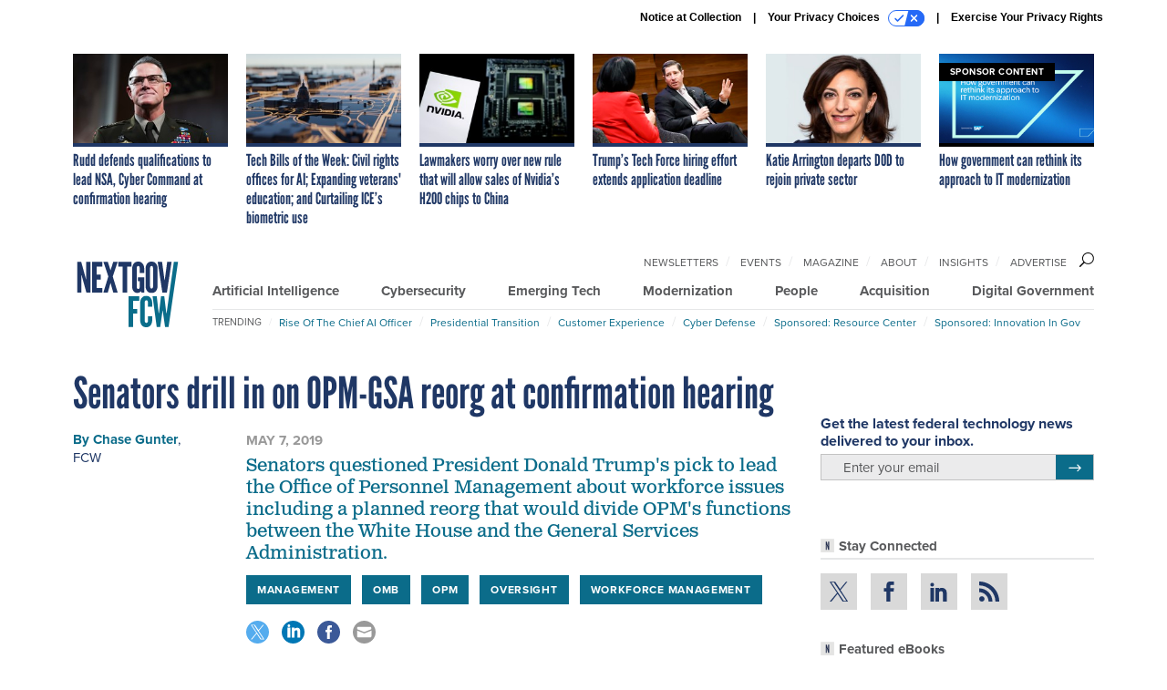

--- FILE ---
content_type: text/html; charset=utf-8
request_url: https://www.google.com/recaptcha/api2/anchor?ar=1&k=6LdOl7YqAAAAABKtsfQAMJd68i9_0s1IP1QM3v7N&co=aHR0cHM6Ly93d3cubmV4dGdvdi5jb206NDQz&hl=en&v=PoyoqOPhxBO7pBk68S4YbpHZ&size=normal&anchor-ms=20000&execute-ms=30000&cb=gxsaxmxpigwd
body_size: 49635
content:
<!DOCTYPE HTML><html dir="ltr" lang="en"><head><meta http-equiv="Content-Type" content="text/html; charset=UTF-8">
<meta http-equiv="X-UA-Compatible" content="IE=edge">
<title>reCAPTCHA</title>
<style type="text/css">
/* cyrillic-ext */
@font-face {
  font-family: 'Roboto';
  font-style: normal;
  font-weight: 400;
  font-stretch: 100%;
  src: url(//fonts.gstatic.com/s/roboto/v48/KFO7CnqEu92Fr1ME7kSn66aGLdTylUAMa3GUBHMdazTgWw.woff2) format('woff2');
  unicode-range: U+0460-052F, U+1C80-1C8A, U+20B4, U+2DE0-2DFF, U+A640-A69F, U+FE2E-FE2F;
}
/* cyrillic */
@font-face {
  font-family: 'Roboto';
  font-style: normal;
  font-weight: 400;
  font-stretch: 100%;
  src: url(//fonts.gstatic.com/s/roboto/v48/KFO7CnqEu92Fr1ME7kSn66aGLdTylUAMa3iUBHMdazTgWw.woff2) format('woff2');
  unicode-range: U+0301, U+0400-045F, U+0490-0491, U+04B0-04B1, U+2116;
}
/* greek-ext */
@font-face {
  font-family: 'Roboto';
  font-style: normal;
  font-weight: 400;
  font-stretch: 100%;
  src: url(//fonts.gstatic.com/s/roboto/v48/KFO7CnqEu92Fr1ME7kSn66aGLdTylUAMa3CUBHMdazTgWw.woff2) format('woff2');
  unicode-range: U+1F00-1FFF;
}
/* greek */
@font-face {
  font-family: 'Roboto';
  font-style: normal;
  font-weight: 400;
  font-stretch: 100%;
  src: url(//fonts.gstatic.com/s/roboto/v48/KFO7CnqEu92Fr1ME7kSn66aGLdTylUAMa3-UBHMdazTgWw.woff2) format('woff2');
  unicode-range: U+0370-0377, U+037A-037F, U+0384-038A, U+038C, U+038E-03A1, U+03A3-03FF;
}
/* math */
@font-face {
  font-family: 'Roboto';
  font-style: normal;
  font-weight: 400;
  font-stretch: 100%;
  src: url(//fonts.gstatic.com/s/roboto/v48/KFO7CnqEu92Fr1ME7kSn66aGLdTylUAMawCUBHMdazTgWw.woff2) format('woff2');
  unicode-range: U+0302-0303, U+0305, U+0307-0308, U+0310, U+0312, U+0315, U+031A, U+0326-0327, U+032C, U+032F-0330, U+0332-0333, U+0338, U+033A, U+0346, U+034D, U+0391-03A1, U+03A3-03A9, U+03B1-03C9, U+03D1, U+03D5-03D6, U+03F0-03F1, U+03F4-03F5, U+2016-2017, U+2034-2038, U+203C, U+2040, U+2043, U+2047, U+2050, U+2057, U+205F, U+2070-2071, U+2074-208E, U+2090-209C, U+20D0-20DC, U+20E1, U+20E5-20EF, U+2100-2112, U+2114-2115, U+2117-2121, U+2123-214F, U+2190, U+2192, U+2194-21AE, U+21B0-21E5, U+21F1-21F2, U+21F4-2211, U+2213-2214, U+2216-22FF, U+2308-230B, U+2310, U+2319, U+231C-2321, U+2336-237A, U+237C, U+2395, U+239B-23B7, U+23D0, U+23DC-23E1, U+2474-2475, U+25AF, U+25B3, U+25B7, U+25BD, U+25C1, U+25CA, U+25CC, U+25FB, U+266D-266F, U+27C0-27FF, U+2900-2AFF, U+2B0E-2B11, U+2B30-2B4C, U+2BFE, U+3030, U+FF5B, U+FF5D, U+1D400-1D7FF, U+1EE00-1EEFF;
}
/* symbols */
@font-face {
  font-family: 'Roboto';
  font-style: normal;
  font-weight: 400;
  font-stretch: 100%;
  src: url(//fonts.gstatic.com/s/roboto/v48/KFO7CnqEu92Fr1ME7kSn66aGLdTylUAMaxKUBHMdazTgWw.woff2) format('woff2');
  unicode-range: U+0001-000C, U+000E-001F, U+007F-009F, U+20DD-20E0, U+20E2-20E4, U+2150-218F, U+2190, U+2192, U+2194-2199, U+21AF, U+21E6-21F0, U+21F3, U+2218-2219, U+2299, U+22C4-22C6, U+2300-243F, U+2440-244A, U+2460-24FF, U+25A0-27BF, U+2800-28FF, U+2921-2922, U+2981, U+29BF, U+29EB, U+2B00-2BFF, U+4DC0-4DFF, U+FFF9-FFFB, U+10140-1018E, U+10190-1019C, U+101A0, U+101D0-101FD, U+102E0-102FB, U+10E60-10E7E, U+1D2C0-1D2D3, U+1D2E0-1D37F, U+1F000-1F0FF, U+1F100-1F1AD, U+1F1E6-1F1FF, U+1F30D-1F30F, U+1F315, U+1F31C, U+1F31E, U+1F320-1F32C, U+1F336, U+1F378, U+1F37D, U+1F382, U+1F393-1F39F, U+1F3A7-1F3A8, U+1F3AC-1F3AF, U+1F3C2, U+1F3C4-1F3C6, U+1F3CA-1F3CE, U+1F3D4-1F3E0, U+1F3ED, U+1F3F1-1F3F3, U+1F3F5-1F3F7, U+1F408, U+1F415, U+1F41F, U+1F426, U+1F43F, U+1F441-1F442, U+1F444, U+1F446-1F449, U+1F44C-1F44E, U+1F453, U+1F46A, U+1F47D, U+1F4A3, U+1F4B0, U+1F4B3, U+1F4B9, U+1F4BB, U+1F4BF, U+1F4C8-1F4CB, U+1F4D6, U+1F4DA, U+1F4DF, U+1F4E3-1F4E6, U+1F4EA-1F4ED, U+1F4F7, U+1F4F9-1F4FB, U+1F4FD-1F4FE, U+1F503, U+1F507-1F50B, U+1F50D, U+1F512-1F513, U+1F53E-1F54A, U+1F54F-1F5FA, U+1F610, U+1F650-1F67F, U+1F687, U+1F68D, U+1F691, U+1F694, U+1F698, U+1F6AD, U+1F6B2, U+1F6B9-1F6BA, U+1F6BC, U+1F6C6-1F6CF, U+1F6D3-1F6D7, U+1F6E0-1F6EA, U+1F6F0-1F6F3, U+1F6F7-1F6FC, U+1F700-1F7FF, U+1F800-1F80B, U+1F810-1F847, U+1F850-1F859, U+1F860-1F887, U+1F890-1F8AD, U+1F8B0-1F8BB, U+1F8C0-1F8C1, U+1F900-1F90B, U+1F93B, U+1F946, U+1F984, U+1F996, U+1F9E9, U+1FA00-1FA6F, U+1FA70-1FA7C, U+1FA80-1FA89, U+1FA8F-1FAC6, U+1FACE-1FADC, U+1FADF-1FAE9, U+1FAF0-1FAF8, U+1FB00-1FBFF;
}
/* vietnamese */
@font-face {
  font-family: 'Roboto';
  font-style: normal;
  font-weight: 400;
  font-stretch: 100%;
  src: url(//fonts.gstatic.com/s/roboto/v48/KFO7CnqEu92Fr1ME7kSn66aGLdTylUAMa3OUBHMdazTgWw.woff2) format('woff2');
  unicode-range: U+0102-0103, U+0110-0111, U+0128-0129, U+0168-0169, U+01A0-01A1, U+01AF-01B0, U+0300-0301, U+0303-0304, U+0308-0309, U+0323, U+0329, U+1EA0-1EF9, U+20AB;
}
/* latin-ext */
@font-face {
  font-family: 'Roboto';
  font-style: normal;
  font-weight: 400;
  font-stretch: 100%;
  src: url(//fonts.gstatic.com/s/roboto/v48/KFO7CnqEu92Fr1ME7kSn66aGLdTylUAMa3KUBHMdazTgWw.woff2) format('woff2');
  unicode-range: U+0100-02BA, U+02BD-02C5, U+02C7-02CC, U+02CE-02D7, U+02DD-02FF, U+0304, U+0308, U+0329, U+1D00-1DBF, U+1E00-1E9F, U+1EF2-1EFF, U+2020, U+20A0-20AB, U+20AD-20C0, U+2113, U+2C60-2C7F, U+A720-A7FF;
}
/* latin */
@font-face {
  font-family: 'Roboto';
  font-style: normal;
  font-weight: 400;
  font-stretch: 100%;
  src: url(//fonts.gstatic.com/s/roboto/v48/KFO7CnqEu92Fr1ME7kSn66aGLdTylUAMa3yUBHMdazQ.woff2) format('woff2');
  unicode-range: U+0000-00FF, U+0131, U+0152-0153, U+02BB-02BC, U+02C6, U+02DA, U+02DC, U+0304, U+0308, U+0329, U+2000-206F, U+20AC, U+2122, U+2191, U+2193, U+2212, U+2215, U+FEFF, U+FFFD;
}
/* cyrillic-ext */
@font-face {
  font-family: 'Roboto';
  font-style: normal;
  font-weight: 500;
  font-stretch: 100%;
  src: url(//fonts.gstatic.com/s/roboto/v48/KFO7CnqEu92Fr1ME7kSn66aGLdTylUAMa3GUBHMdazTgWw.woff2) format('woff2');
  unicode-range: U+0460-052F, U+1C80-1C8A, U+20B4, U+2DE0-2DFF, U+A640-A69F, U+FE2E-FE2F;
}
/* cyrillic */
@font-face {
  font-family: 'Roboto';
  font-style: normal;
  font-weight: 500;
  font-stretch: 100%;
  src: url(//fonts.gstatic.com/s/roboto/v48/KFO7CnqEu92Fr1ME7kSn66aGLdTylUAMa3iUBHMdazTgWw.woff2) format('woff2');
  unicode-range: U+0301, U+0400-045F, U+0490-0491, U+04B0-04B1, U+2116;
}
/* greek-ext */
@font-face {
  font-family: 'Roboto';
  font-style: normal;
  font-weight: 500;
  font-stretch: 100%;
  src: url(//fonts.gstatic.com/s/roboto/v48/KFO7CnqEu92Fr1ME7kSn66aGLdTylUAMa3CUBHMdazTgWw.woff2) format('woff2');
  unicode-range: U+1F00-1FFF;
}
/* greek */
@font-face {
  font-family: 'Roboto';
  font-style: normal;
  font-weight: 500;
  font-stretch: 100%;
  src: url(//fonts.gstatic.com/s/roboto/v48/KFO7CnqEu92Fr1ME7kSn66aGLdTylUAMa3-UBHMdazTgWw.woff2) format('woff2');
  unicode-range: U+0370-0377, U+037A-037F, U+0384-038A, U+038C, U+038E-03A1, U+03A3-03FF;
}
/* math */
@font-face {
  font-family: 'Roboto';
  font-style: normal;
  font-weight: 500;
  font-stretch: 100%;
  src: url(//fonts.gstatic.com/s/roboto/v48/KFO7CnqEu92Fr1ME7kSn66aGLdTylUAMawCUBHMdazTgWw.woff2) format('woff2');
  unicode-range: U+0302-0303, U+0305, U+0307-0308, U+0310, U+0312, U+0315, U+031A, U+0326-0327, U+032C, U+032F-0330, U+0332-0333, U+0338, U+033A, U+0346, U+034D, U+0391-03A1, U+03A3-03A9, U+03B1-03C9, U+03D1, U+03D5-03D6, U+03F0-03F1, U+03F4-03F5, U+2016-2017, U+2034-2038, U+203C, U+2040, U+2043, U+2047, U+2050, U+2057, U+205F, U+2070-2071, U+2074-208E, U+2090-209C, U+20D0-20DC, U+20E1, U+20E5-20EF, U+2100-2112, U+2114-2115, U+2117-2121, U+2123-214F, U+2190, U+2192, U+2194-21AE, U+21B0-21E5, U+21F1-21F2, U+21F4-2211, U+2213-2214, U+2216-22FF, U+2308-230B, U+2310, U+2319, U+231C-2321, U+2336-237A, U+237C, U+2395, U+239B-23B7, U+23D0, U+23DC-23E1, U+2474-2475, U+25AF, U+25B3, U+25B7, U+25BD, U+25C1, U+25CA, U+25CC, U+25FB, U+266D-266F, U+27C0-27FF, U+2900-2AFF, U+2B0E-2B11, U+2B30-2B4C, U+2BFE, U+3030, U+FF5B, U+FF5D, U+1D400-1D7FF, U+1EE00-1EEFF;
}
/* symbols */
@font-face {
  font-family: 'Roboto';
  font-style: normal;
  font-weight: 500;
  font-stretch: 100%;
  src: url(//fonts.gstatic.com/s/roboto/v48/KFO7CnqEu92Fr1ME7kSn66aGLdTylUAMaxKUBHMdazTgWw.woff2) format('woff2');
  unicode-range: U+0001-000C, U+000E-001F, U+007F-009F, U+20DD-20E0, U+20E2-20E4, U+2150-218F, U+2190, U+2192, U+2194-2199, U+21AF, U+21E6-21F0, U+21F3, U+2218-2219, U+2299, U+22C4-22C6, U+2300-243F, U+2440-244A, U+2460-24FF, U+25A0-27BF, U+2800-28FF, U+2921-2922, U+2981, U+29BF, U+29EB, U+2B00-2BFF, U+4DC0-4DFF, U+FFF9-FFFB, U+10140-1018E, U+10190-1019C, U+101A0, U+101D0-101FD, U+102E0-102FB, U+10E60-10E7E, U+1D2C0-1D2D3, U+1D2E0-1D37F, U+1F000-1F0FF, U+1F100-1F1AD, U+1F1E6-1F1FF, U+1F30D-1F30F, U+1F315, U+1F31C, U+1F31E, U+1F320-1F32C, U+1F336, U+1F378, U+1F37D, U+1F382, U+1F393-1F39F, U+1F3A7-1F3A8, U+1F3AC-1F3AF, U+1F3C2, U+1F3C4-1F3C6, U+1F3CA-1F3CE, U+1F3D4-1F3E0, U+1F3ED, U+1F3F1-1F3F3, U+1F3F5-1F3F7, U+1F408, U+1F415, U+1F41F, U+1F426, U+1F43F, U+1F441-1F442, U+1F444, U+1F446-1F449, U+1F44C-1F44E, U+1F453, U+1F46A, U+1F47D, U+1F4A3, U+1F4B0, U+1F4B3, U+1F4B9, U+1F4BB, U+1F4BF, U+1F4C8-1F4CB, U+1F4D6, U+1F4DA, U+1F4DF, U+1F4E3-1F4E6, U+1F4EA-1F4ED, U+1F4F7, U+1F4F9-1F4FB, U+1F4FD-1F4FE, U+1F503, U+1F507-1F50B, U+1F50D, U+1F512-1F513, U+1F53E-1F54A, U+1F54F-1F5FA, U+1F610, U+1F650-1F67F, U+1F687, U+1F68D, U+1F691, U+1F694, U+1F698, U+1F6AD, U+1F6B2, U+1F6B9-1F6BA, U+1F6BC, U+1F6C6-1F6CF, U+1F6D3-1F6D7, U+1F6E0-1F6EA, U+1F6F0-1F6F3, U+1F6F7-1F6FC, U+1F700-1F7FF, U+1F800-1F80B, U+1F810-1F847, U+1F850-1F859, U+1F860-1F887, U+1F890-1F8AD, U+1F8B0-1F8BB, U+1F8C0-1F8C1, U+1F900-1F90B, U+1F93B, U+1F946, U+1F984, U+1F996, U+1F9E9, U+1FA00-1FA6F, U+1FA70-1FA7C, U+1FA80-1FA89, U+1FA8F-1FAC6, U+1FACE-1FADC, U+1FADF-1FAE9, U+1FAF0-1FAF8, U+1FB00-1FBFF;
}
/* vietnamese */
@font-face {
  font-family: 'Roboto';
  font-style: normal;
  font-weight: 500;
  font-stretch: 100%;
  src: url(//fonts.gstatic.com/s/roboto/v48/KFO7CnqEu92Fr1ME7kSn66aGLdTylUAMa3OUBHMdazTgWw.woff2) format('woff2');
  unicode-range: U+0102-0103, U+0110-0111, U+0128-0129, U+0168-0169, U+01A0-01A1, U+01AF-01B0, U+0300-0301, U+0303-0304, U+0308-0309, U+0323, U+0329, U+1EA0-1EF9, U+20AB;
}
/* latin-ext */
@font-face {
  font-family: 'Roboto';
  font-style: normal;
  font-weight: 500;
  font-stretch: 100%;
  src: url(//fonts.gstatic.com/s/roboto/v48/KFO7CnqEu92Fr1ME7kSn66aGLdTylUAMa3KUBHMdazTgWw.woff2) format('woff2');
  unicode-range: U+0100-02BA, U+02BD-02C5, U+02C7-02CC, U+02CE-02D7, U+02DD-02FF, U+0304, U+0308, U+0329, U+1D00-1DBF, U+1E00-1E9F, U+1EF2-1EFF, U+2020, U+20A0-20AB, U+20AD-20C0, U+2113, U+2C60-2C7F, U+A720-A7FF;
}
/* latin */
@font-face {
  font-family: 'Roboto';
  font-style: normal;
  font-weight: 500;
  font-stretch: 100%;
  src: url(//fonts.gstatic.com/s/roboto/v48/KFO7CnqEu92Fr1ME7kSn66aGLdTylUAMa3yUBHMdazQ.woff2) format('woff2');
  unicode-range: U+0000-00FF, U+0131, U+0152-0153, U+02BB-02BC, U+02C6, U+02DA, U+02DC, U+0304, U+0308, U+0329, U+2000-206F, U+20AC, U+2122, U+2191, U+2193, U+2212, U+2215, U+FEFF, U+FFFD;
}
/* cyrillic-ext */
@font-face {
  font-family: 'Roboto';
  font-style: normal;
  font-weight: 900;
  font-stretch: 100%;
  src: url(//fonts.gstatic.com/s/roboto/v48/KFO7CnqEu92Fr1ME7kSn66aGLdTylUAMa3GUBHMdazTgWw.woff2) format('woff2');
  unicode-range: U+0460-052F, U+1C80-1C8A, U+20B4, U+2DE0-2DFF, U+A640-A69F, U+FE2E-FE2F;
}
/* cyrillic */
@font-face {
  font-family: 'Roboto';
  font-style: normal;
  font-weight: 900;
  font-stretch: 100%;
  src: url(//fonts.gstatic.com/s/roboto/v48/KFO7CnqEu92Fr1ME7kSn66aGLdTylUAMa3iUBHMdazTgWw.woff2) format('woff2');
  unicode-range: U+0301, U+0400-045F, U+0490-0491, U+04B0-04B1, U+2116;
}
/* greek-ext */
@font-face {
  font-family: 'Roboto';
  font-style: normal;
  font-weight: 900;
  font-stretch: 100%;
  src: url(//fonts.gstatic.com/s/roboto/v48/KFO7CnqEu92Fr1ME7kSn66aGLdTylUAMa3CUBHMdazTgWw.woff2) format('woff2');
  unicode-range: U+1F00-1FFF;
}
/* greek */
@font-face {
  font-family: 'Roboto';
  font-style: normal;
  font-weight: 900;
  font-stretch: 100%;
  src: url(//fonts.gstatic.com/s/roboto/v48/KFO7CnqEu92Fr1ME7kSn66aGLdTylUAMa3-UBHMdazTgWw.woff2) format('woff2');
  unicode-range: U+0370-0377, U+037A-037F, U+0384-038A, U+038C, U+038E-03A1, U+03A3-03FF;
}
/* math */
@font-face {
  font-family: 'Roboto';
  font-style: normal;
  font-weight: 900;
  font-stretch: 100%;
  src: url(//fonts.gstatic.com/s/roboto/v48/KFO7CnqEu92Fr1ME7kSn66aGLdTylUAMawCUBHMdazTgWw.woff2) format('woff2');
  unicode-range: U+0302-0303, U+0305, U+0307-0308, U+0310, U+0312, U+0315, U+031A, U+0326-0327, U+032C, U+032F-0330, U+0332-0333, U+0338, U+033A, U+0346, U+034D, U+0391-03A1, U+03A3-03A9, U+03B1-03C9, U+03D1, U+03D5-03D6, U+03F0-03F1, U+03F4-03F5, U+2016-2017, U+2034-2038, U+203C, U+2040, U+2043, U+2047, U+2050, U+2057, U+205F, U+2070-2071, U+2074-208E, U+2090-209C, U+20D0-20DC, U+20E1, U+20E5-20EF, U+2100-2112, U+2114-2115, U+2117-2121, U+2123-214F, U+2190, U+2192, U+2194-21AE, U+21B0-21E5, U+21F1-21F2, U+21F4-2211, U+2213-2214, U+2216-22FF, U+2308-230B, U+2310, U+2319, U+231C-2321, U+2336-237A, U+237C, U+2395, U+239B-23B7, U+23D0, U+23DC-23E1, U+2474-2475, U+25AF, U+25B3, U+25B7, U+25BD, U+25C1, U+25CA, U+25CC, U+25FB, U+266D-266F, U+27C0-27FF, U+2900-2AFF, U+2B0E-2B11, U+2B30-2B4C, U+2BFE, U+3030, U+FF5B, U+FF5D, U+1D400-1D7FF, U+1EE00-1EEFF;
}
/* symbols */
@font-face {
  font-family: 'Roboto';
  font-style: normal;
  font-weight: 900;
  font-stretch: 100%;
  src: url(//fonts.gstatic.com/s/roboto/v48/KFO7CnqEu92Fr1ME7kSn66aGLdTylUAMaxKUBHMdazTgWw.woff2) format('woff2');
  unicode-range: U+0001-000C, U+000E-001F, U+007F-009F, U+20DD-20E0, U+20E2-20E4, U+2150-218F, U+2190, U+2192, U+2194-2199, U+21AF, U+21E6-21F0, U+21F3, U+2218-2219, U+2299, U+22C4-22C6, U+2300-243F, U+2440-244A, U+2460-24FF, U+25A0-27BF, U+2800-28FF, U+2921-2922, U+2981, U+29BF, U+29EB, U+2B00-2BFF, U+4DC0-4DFF, U+FFF9-FFFB, U+10140-1018E, U+10190-1019C, U+101A0, U+101D0-101FD, U+102E0-102FB, U+10E60-10E7E, U+1D2C0-1D2D3, U+1D2E0-1D37F, U+1F000-1F0FF, U+1F100-1F1AD, U+1F1E6-1F1FF, U+1F30D-1F30F, U+1F315, U+1F31C, U+1F31E, U+1F320-1F32C, U+1F336, U+1F378, U+1F37D, U+1F382, U+1F393-1F39F, U+1F3A7-1F3A8, U+1F3AC-1F3AF, U+1F3C2, U+1F3C4-1F3C6, U+1F3CA-1F3CE, U+1F3D4-1F3E0, U+1F3ED, U+1F3F1-1F3F3, U+1F3F5-1F3F7, U+1F408, U+1F415, U+1F41F, U+1F426, U+1F43F, U+1F441-1F442, U+1F444, U+1F446-1F449, U+1F44C-1F44E, U+1F453, U+1F46A, U+1F47D, U+1F4A3, U+1F4B0, U+1F4B3, U+1F4B9, U+1F4BB, U+1F4BF, U+1F4C8-1F4CB, U+1F4D6, U+1F4DA, U+1F4DF, U+1F4E3-1F4E6, U+1F4EA-1F4ED, U+1F4F7, U+1F4F9-1F4FB, U+1F4FD-1F4FE, U+1F503, U+1F507-1F50B, U+1F50D, U+1F512-1F513, U+1F53E-1F54A, U+1F54F-1F5FA, U+1F610, U+1F650-1F67F, U+1F687, U+1F68D, U+1F691, U+1F694, U+1F698, U+1F6AD, U+1F6B2, U+1F6B9-1F6BA, U+1F6BC, U+1F6C6-1F6CF, U+1F6D3-1F6D7, U+1F6E0-1F6EA, U+1F6F0-1F6F3, U+1F6F7-1F6FC, U+1F700-1F7FF, U+1F800-1F80B, U+1F810-1F847, U+1F850-1F859, U+1F860-1F887, U+1F890-1F8AD, U+1F8B0-1F8BB, U+1F8C0-1F8C1, U+1F900-1F90B, U+1F93B, U+1F946, U+1F984, U+1F996, U+1F9E9, U+1FA00-1FA6F, U+1FA70-1FA7C, U+1FA80-1FA89, U+1FA8F-1FAC6, U+1FACE-1FADC, U+1FADF-1FAE9, U+1FAF0-1FAF8, U+1FB00-1FBFF;
}
/* vietnamese */
@font-face {
  font-family: 'Roboto';
  font-style: normal;
  font-weight: 900;
  font-stretch: 100%;
  src: url(//fonts.gstatic.com/s/roboto/v48/KFO7CnqEu92Fr1ME7kSn66aGLdTylUAMa3OUBHMdazTgWw.woff2) format('woff2');
  unicode-range: U+0102-0103, U+0110-0111, U+0128-0129, U+0168-0169, U+01A0-01A1, U+01AF-01B0, U+0300-0301, U+0303-0304, U+0308-0309, U+0323, U+0329, U+1EA0-1EF9, U+20AB;
}
/* latin-ext */
@font-face {
  font-family: 'Roboto';
  font-style: normal;
  font-weight: 900;
  font-stretch: 100%;
  src: url(//fonts.gstatic.com/s/roboto/v48/KFO7CnqEu92Fr1ME7kSn66aGLdTylUAMa3KUBHMdazTgWw.woff2) format('woff2');
  unicode-range: U+0100-02BA, U+02BD-02C5, U+02C7-02CC, U+02CE-02D7, U+02DD-02FF, U+0304, U+0308, U+0329, U+1D00-1DBF, U+1E00-1E9F, U+1EF2-1EFF, U+2020, U+20A0-20AB, U+20AD-20C0, U+2113, U+2C60-2C7F, U+A720-A7FF;
}
/* latin */
@font-face {
  font-family: 'Roboto';
  font-style: normal;
  font-weight: 900;
  font-stretch: 100%;
  src: url(//fonts.gstatic.com/s/roboto/v48/KFO7CnqEu92Fr1ME7kSn66aGLdTylUAMa3yUBHMdazQ.woff2) format('woff2');
  unicode-range: U+0000-00FF, U+0131, U+0152-0153, U+02BB-02BC, U+02C6, U+02DA, U+02DC, U+0304, U+0308, U+0329, U+2000-206F, U+20AC, U+2122, U+2191, U+2193, U+2212, U+2215, U+FEFF, U+FFFD;
}

</style>
<link rel="stylesheet" type="text/css" href="https://www.gstatic.com/recaptcha/releases/PoyoqOPhxBO7pBk68S4YbpHZ/styles__ltr.css">
<script nonce="L0Z92ICRrPwQnw-B-2CUgw" type="text/javascript">window['__recaptcha_api'] = 'https://www.google.com/recaptcha/api2/';</script>
<script type="text/javascript" src="https://www.gstatic.com/recaptcha/releases/PoyoqOPhxBO7pBk68S4YbpHZ/recaptcha__en.js" nonce="L0Z92ICRrPwQnw-B-2CUgw">
      
    </script></head>
<body><div id="rc-anchor-alert" class="rc-anchor-alert"></div>
<input type="hidden" id="recaptcha-token" value="[base64]">
<script type="text/javascript" nonce="L0Z92ICRrPwQnw-B-2CUgw">
      recaptcha.anchor.Main.init("[\x22ainput\x22,[\x22bgdata\x22,\x22\x22,\[base64]/[base64]/[base64]/ZyhXLGgpOnEoW04sMjEsbF0sVywwKSxoKSxmYWxzZSxmYWxzZSl9Y2F0Y2goayl7RygzNTgsVyk/[base64]/[base64]/[base64]/[base64]/[base64]/[base64]/[base64]/bmV3IEJbT10oRFswXSk6dz09Mj9uZXcgQltPXShEWzBdLERbMV0pOnc9PTM/bmV3IEJbT10oRFswXSxEWzFdLERbMl0pOnc9PTQ/[base64]/[base64]/[base64]/[base64]/[base64]\\u003d\x22,\[base64]\\u003d\\u003d\x22,\[base64]/w5nCsjo0OcKob8KNw6nCjH49SmjChw51esKoGsKww71dACTClMOuJiNxUQ5dXDJhOMO1MVjDtS/DunIvwobDmHlyw5tSwq/CmnvDniJtFWjDkcOgWG7Dhl0dw43DvyzCmcOTcMKXLQpZw6DDgkLCjU9AwrfCqcOvNsODAMONwpbDr8OKeFFNEnjCt8OnEg/Dq8KRG8KuS8KaciPCuFBLwpzDgC/Co0rDojQjwp3Dk8KUwpzDhl5YccO2w6wvJRIfwotyw4g0D8Okw603woM7BG9xwrd9esKQw7zDnMODw6YnEsOKw7vDgcOkwqotKgHCs8KrQcKxcj/[base64]/ZQ/CuEd0OFHCg8KUemlyw6LCpMKTaFFgdMK/UGHDr8KIXGvDjsKNw6x1J3dHHsOpLcKNHDFpL1bDom7CgioYw6/DkMKBwqZGSw7Co0ZCGsKkw67CrzzCqmjCmsKJUsK8wqoRLcKDJ3xpw4h/DsO9KQNqwpDDr3Q+XGZGw7/DnFw+wow2w7MAdHkMTsKvw7Rjw51iXMKXw4YRCsK5HMKzDy7DsMOSaydSw6nCusOjYA8mMyzDucOhw557BQsrw4oewo7DqsK/e8OFw58rw4XDsHPDl8KnwpHDncOhVMOidMOjw4zDvcKZVsK1YMK4wrTDjALDtnnCo2tVDSfDlMOlwqnDnjnCsMOJwoJkw6vCiUI9w7DDpAcGRMKlc3DDp1rDnx/DlCbCm8Kcw7c+TcKLXcO4HcKmB8ObwovCqMKVw4xKw7R7w55oWmPDmGLDl8KjfcOSw70Kw6TDqXXDncOYDE8dJMOEF8KIO2LCnsOBKzQ+NMOlwpBqElXDjG9ZwpkUSMKgJHoUw6vDj1/Dh8OBwoNmG8OXwrXCnEgMw51cbcOFAhLCpVvDhFE3QRjCusOjw73DjDAKYDg7F8KywpcUwp1Dw7vDhUUQPSrCpCfDmsKoWCLDjsOlwpA7w5UiwqMYwqtEcsK/bEBzfMO4wprCvUkDw5DDssOnwqRYRcKhEMO/w6w3wo/CpSfCvcOxw7jCr8OQwq1Lw6nDs8OgYTxow73CqsKxw7MCd8O8Rxstw4Z2TjTDpcOCw6J2cMOBLQR/[base64]/[base64]/DmBDDjADDmsO8wr0ubXvCqcK3YRhtw7MJwq0xw6zDh8KgVwZ7w6LCrsKuw5UTdGHCmMOZwoDCmwJLw7DDi8KsHTt1P8ODO8Osw4vDshbDjcKWwrHDsMOaXMOQRMK7KMOow5bCp2zCoDQHw4nCihgXOztWw6M/YVZ6w7bDk2TCrcKCO8ORbMO3TsODwrLDj8KBZMO0wr/ChcOSZsOpw7PDn8KZOmTDjyvDq0DDhw0leA9Hw5XDsXLDp8Orw4LCl8K2wqZtG8OQwpBmS2sCwrddwodbwqLDrwc1wojCsko/H8Ofw43Ct8KZUEzDlsOnLsOBXcKVNhYDXW3CosKtbsKBwoN9w5PCrwRKwoobw4vCu8KwentERBUbw7nDmQPCvW/[base64]/[base64]/CsihddcO9w57DoGXDlcK+Cx/[base64]/e042RsONw6/DoMK2wpprw5Zvw5U7wrB0wqUXwptWBMOnMFgxwrLCmcOBwoTCpsKQYxFuwqLClMONw6BqXiDDiMOtwr4meMKTUh8WCsKNPzpOw6B6C8OYJwBxRcKjwrVbH8K2aFfCn30dw4VXwpnDi8OZw7TChW/ClcK/[base64]/DjMOZw75AwrbDqMOcSmzDpnBvwpfCngUbDG1cNMKfZsOGW2FTwr7CtVRwwqnDnXFne8OOfVPCk8OvwoA4w5pwwp8LwrDCkMKlwq/CuEbCkmY+w7dISsKYfi7CrMK+bMO8CSjDjiUyw6jCnUjDm8O9w6jChmJDBCbDpcKyw6hBWcKlwqIYwo/DkjzDvBpQw589w4R/wp3DsnIhw41VZMKdXh5FUhbDq8OrfVzCicOxwrhOwoB9w6nCssOPw7YtLsOsw6EeWzjDn8K1w7MDwqgLSsOkwp11BsK4wr/[base64]/DvMO3KVlAQ8KHccOsYcOow4U8wrbDocO6EMKmLMO0wohUdgJGw6M+wqdSczEhPVXDtcKCU0PCicKaw4zCm0vCpMKDw5PCqRwXd0Ehw5vDssKyC3cDwqJDECl/NRDDplEpwonCk8KpFUoFGGVUwrvCsivClRzCisKYw4jDmg5sw7VYw5k9AcOdw5DDkFNpwqMkJGBnwowoLMKyBgrDpxkKwq8fw6fDjVNkMUx7wpoaFcOpHmVtC8KYW8K/HlROwqfDncKcwpcyBEbCkiXClRPDtQVMJkrCqyjCr8OjfsOqwpBgeRgOwpExfDbDkzpXLwk2CidwPT0cwpRzw6hPwokPH8KWV8OoV2rCtFNxMjLDr8OGwqDDu8OqwplrW8OfHWXCkXfDnUBVwrdzeMOtFANtw6lCwr/DrcO/wph4XGMRw7k+YH7Ds8KyBG0fTgp7FUY+Tywrw6IowqLCrFU4w5YAwpw/woNRwqVMw6EDw7wsw6fDq1fCgCNWwqnCmH1xUC4afycYwp9MGXEhbU7Ck8ORw6zDr2fDkWLDlSnCknkyAkZxdcOTwobDriEcUsOTw7NCwoHDo8OYw652wr5fKMKMRMK2Fh/[base64]/CrnggRjk8wrPCtFTDl8KNOmjCiMKFwpMTwrfChS/DjUc/w6ZNJsKNwrhlwrEYNWXCgMKfwq50w7zCqw/CvFhKCUHDkMOuAwQMwqd9wqcqbyPCnjLDpcKMw4AKw5zDqXkWw4gGwoJ7OFnCncKqwrIGw4M0wo5awpVpw6Fgwq9FVFwgwpHCmV7DrsOHwojCvVIGEcO1w4zCgcK5bE04E2/[base64]/Dg8Ktw6IWwrPCqHvDmUzDvE3DlGV0ARDCh8O3wq0RM8OeDwBMwq4fw70Dw7vDrA8mQcOzw5vDgsOtwqbDmMKQZcKQH8OgXMOfZ8KuRcKfw7nClsKyf8KEf3xzwpbCqMK8AMKbRsO1Zh7DlgzCmcOAwrzDiMOhFhVKw6DDksKFwro9w7/CnsOmw47Do8OEJRfDoBHCsEvDmwfCrcKwEWXDiXknT8Ofw6I9asOYAMOfw68Sw6rDqX7DlTwpw4/[base64]/CpcOLwqTCiMKVbhrCjcO3TykkHHt6w7DCiMKqRsKeEjTCrMOMJAtbfBcewrdMVMOTwoXCl8KCw5h8ZcOdZjAgwpTCg3gHdMK0wpzCnnwOdB1cw5/DrcOYCsOLw7rCugt7K8KLSk7Dq3vCgUEsw4UBPcORVsOWw4nCvwXDgHtdNMOIwqojTMKnw6jDtsKwwqZmJ00Bwo7CpMOIeRAodT7CkjYDRsOuSsKpL3NMw5zDliPDpsKKWMKxasK6GsOXRsK8c8Oxwpt5wq16BjTCkBo/EGrDkG/DghMUwpMSNihxdSYBOS/CusKdZsO3KMKFw5DDkT7CvzrDkMObwonCg1BMw4jCjcOPw4wEKMKiSMO6wrnCkBzCoCjDuG4XaMKNSUzCozJMAMK+w5U+w6xUScKqez4Qw6rCnydJXh5Zw7PCkcKaKRvCi8ONwprDu8OMw5QHOwhzwqHCn8K8w4VHIsKNw7/[base64]/DucK1w5IYw77CpMKZWsKmL8OjAsOJCTY8w68gw7h3JMOmwos5RBrDg8K7YsKbZA/DmMOlwq/DkTzCncOmw75Dwq4fw4EYw77CknYwCsKMLE9GOMOjwqBkNEVZwoHCokzCgmAWwqHDgRLDnA/[base64]/[base64]/DjsK7aUzDj8OYwpTCpDTCr1fCiMKrLcKnw6FEwrHCpVRYJyAiw63Cri/DrMKow7rCgEwzwrUHw51cd8OgwqLDhMOfBcKbwpBmw6tQw7UjYVNaMgPDjVDDsm7Di8OZH8OrJXUIwrZLOMOjfStXw73DrcK2bUDCiMKhEUJvaMKUCMOTLFTCsWgSw7kybzbDmVkWD1nDvcOrScO5wp/DuVUEwoYgw7Uswq/DlxAEwoTCrMOVw5VXwrvDhsOFw58WWMOCwqHDpBUXZcKaHMONAB8/w6dBSRHDm8KiWsKgw4MPL8KnXXnDk2zClsK2wpPCscKawqBTAMKVScKDwqzDkcKZw5dew5LCuw3Cp8Oyw7wkdjRTJzEIwonCssOZa8OGBcKOGjfDhwzDtMKXw4Alwo4ZJ8OefjlAw6XCgsKMUlYcKivCm8K6S2DCgnYSa8OyNMOeTFo8w5nDqsO/wr/[base64]/CgcOnwpLCg8Ohwp3DnsKHw73CgsOzwot4MDLCr8K6aFkuA8K/w74mw5nChMOMwrjDnWDDssKOworCi8KfwqsIVcKDCnvCjMO1RsKcHsOTwqnDsUlTwoNWw4AhaMOCVAnDh8KLwr/[base64]/CrWTDsm4aUcKWb8Kwwp0owr/Cm8OEw5/[base64]/[base64]/DpMK3w7jDl8OlLgh+JXHDkcO7w7gxXcOJZcOVw5hKf8Kjw7NEwrrCrcOiwpXDo8OGwojCj1fDlyTDrXjDqMO6F8K9a8OuUsOdwo3Dm8OFCEjCrE9Hw6E8wro3w5/CscK6w75cwpDCoUk1WCs7wqwNw6TDni7ClGNRwpDCkAR8K3PDjFNUwrPCux7Ch8OzZ085B8OQw4rCrsK6wqMKMcKHw5jCmjvCpHnCul4lw7NNQnQfw6puwoM+w5wcNMKxWj/DjsOUYw7Di3XCkwXDuMKxQSgswqTDgMOOShnDpsKBRsKYwqcYbsO6w4scbkRXXyI5wpTChsODfcKCw5LDu8OgUcKYw6lsD8OeFgjCiXrDvi/[base64]/DsgXCnwPDqsOfEx8ow7vDtcOQbSwbw5xJwqAnCMKbwp1LPMK/wo7DrjPDmBE9BcKhwrvCriMVw7rCoyU6w4pqw6t2w4onN0DDtxHCnADDvcOyecORP8KDw53CicKNwrs0woXDhcK7C8OLw6R6w55ebWgXZjBhwp7Cn8KsEwbDmcKgfMKsL8KsIHbCn8OJwpzDrHADdT/DrcKTXMOSwpQbQTDCtldHwpjDpRzCq3nDvsO2QsOIUHrDozjCtTHClMOGwozCgcOjwofCrg0uwozCqsK5KsOZwotxXsKjNsKfw6EDDMKxw7h8dcKsw57CkjsofADDq8OGWDFPw4cLw5LDlsKzDMOKwqNdw4vDjMOYTX9aVcK/LcK7w5rCkUfDu8OXwrXCg8KsPMOEwrLCh8K8UCHDuMKxAMOMwo5dGhMFRcOsw5xgesOJwo3CviXCl8KQWwLDonPDusKwEMK8w6fDqcKdw4obw6tfw6wpwoE2wprDnFxLw7/[base64]/CpSgJw5sQwojCg2jDoAl+NyhyF8O/w6DDtcO2BsKTRsOxScKURnhFeTB0BcKVwotTQCrDicKdwqfCn1Enw4HClHtwMMKaeyTDt8Kkw6/DscK/dVonAcK9TnvCrC4yw4HCncOQBsO6w4nDoyfCohPDvU/DtALCk8OSw53DpsKsw6wpwqDCjWHDt8KnZCZfw6YOwqPDl8OGwobCp8OzwqVnwrXDsMKMbWLCmGDCs3FLDcO/csOlGURWKA7DiX0Vw7kLwoDDnGQpwrMaw7tqGhPDmsKyw4HDisKTEcOuP8KPaFzDoEvCum3Ci8KnEVDDh8K1Kjc5wrvCvFfClMKuwq3DmTLCkRF9wqJDU8OlYEtiwqUsJD/[base64]/DnW/CqMKiwp3DpsKPUmFXIMKrwq/CmMOJYlvDnlHCmcKZSnrCssKkX8OkwrjDt0zDksOsw6XDow1kw6FQw5DCpsOdwp7CjkNuZxXDtlrDlMKoPsKoDwpGZAk1asK5w5dVwrzCr0IMw4dTwpFDNBRww7kvABrCnWzDgy9iwq1ww4jCp8KhS8K+DgY/wqvCvcOVQFh6wqAHw6lKfBzDk8Odw4MIa8Opwp/DqBxUMsOIwozDihZjwq4zUMOhAHbCjHTCpMOMw5lbw6rCrMK9w7jCicK9aFLDlMK7wp4sG8Ohw6XDonoYwr0XBB47w49ow7TDhcO9UyEnw6p1w7bDgsKcAMKAw410w7sjAcOLwrchwoLDlTN3DiNGwqQTw6LDvsK/wo3Cs2Z3wrBEw4PDhlPDrMOhwrgZQMOtKz/ChEEQcG3DgsO0PMKJw6VnRE7CrSoSSsOvw7DCocKZw5/Cq8KBwr/[base64]/CgcKHwpdkHnrDgzPDu8OGw5fDvCDDncONJTjDr8K3OMKDVMKSwp/CphbCt8KUw7/CvyDDp8O/w4PDvMOZw7cQw6xyZsKuTCfChMOGwobDi3HDo8OBw7nDjHosIsOpwq/DoFbCrSPCjMKuPRTDggbCi8KKYk3CmHIIc8Kgw5DDiyY5Vw3CjcKQwqceehMiwrfDmhjDlGJ+AkBYw7bCqRxgeWFaFCvCs0cCw6rDmA/CrAzCgsOjwo7ChEthwqdwXMOvw5fDhMK1wojChmgKw64Bw4LDhMKdB3EGwo/[base64]/DosOmwq4gKcKHw6VawqzCkEzCk8O2wpU9XMODWzzDiMKVSQNowrxFXGbClsK2w6/DjsOwwq8BMMKEGCADw4skwphTw7DDp0wEPcO+w73DpsOPwrnCgsORwqnDiQ9WwoTCpsOYw7pJC8K8wrtsw5/[base64]/a091w78Qwo9TPcKVZQLCgcONwonCt1w4LsOuwow+woI/Q8KSZcO6wphoHEY+BsKwwrTCsDXDkgAGw5Bkw6rCjMOBwqpKZxTCpnN1wpEcw7PCr8O7aEoLw67CkmkcWzIOwonCncOeNsKcwpXDq8KxwqjCrMKowrw2w4Zedw8kacOSwpnColcZw4HCt8K7e8Kvw6zDvcKiwrTDmsO4woHDocKKwp/[base64]/CkirDscOFw4rDkMKqCV4Vwq56w7MOR8OhV8Kew6/CvMO/wpXCnsOYw4EeSB/DqFdAd14bwrknP8Ofw7UIwqZcwqjCo8KiRsOKWwLCmFnCmXLCrsKoOlkIw4nDt8KXd1/Co3xaw67Dq8Kiw5jDngoYwporXXXCocK6w4RWw6Uuw5kiwoLCg2jDgsKOSHvDhjItRwPDo8Kow5/CvsK0UFRXw5zDpMOewr1Aw6tAwpNBMWTDjQ/CicOTwqDCjMKNwqsmwq3Ct23CnCJ9w7rClMK7X25yw74hwrXCik40K8KcU8O9CsKQYMOKw6bDv0TCsMKww6TDs1RPasKxIMKiPlPDni9JScKoV8Kzwr3Dhl4seCPCkMK4wqnDmMOzwqUAJlvCmy3CmgIyEWo4wo14QsKuw7PDscKIw5/ChMOcw6jDqcKgC8KWwrFJaMOzf0o6SW/[base64]/[base64]/wosXKMKmYMOFwrHDo8O/wqVmw5kxC8KvwoXCqsOFBcK9w5MvDMKaw45KGiDDjW/[base64]/BMOtwqTCnH3DrMKbfTpracKSwp96wovDqxNWY8Ktw6ckKTnDmS8WPR0fTDPDmcKlw5vCiWbCpMKQw4IDwps/wp00IcO/[base64]/woNCwqtlKRXCi1vCqTxDw7/Cn8Kjw6fCoGQHwp5qP1vDiwrDq8K3f8O3w4HDsTHCucOawqUswrskwotuClvCs1QyG8O0wpoaUW/Dk8KQwrBWw4AJE8KrSsKDPDROwqZtw6BOw6UCw4Zxw5UjwojCrMKWD8OKUsOHwqpBVMKjVcKZwqd5wqvCscO7w7TDjH7DkMKNbVUfXcKSwrfDpcObEcO4wq7CnzkIw4ASw7FmwrjDtVHDr8OjR8OVRMKUXcOCOcOFOcK8w5fCgnLDtsK1w6fCuG/CmhPCpS3CvjPDvMODwol5ScO7CsKDe8Odw6BRw4l4wrEHw65ow4EjwqQ2CXxZU8KJwq0Xw7zDsw4vQzU8w6zCumwTw7R/w7QKwqDCs8OowqjCiSJLw64OdcKpYMKlf8KGRMO/UG3DnhxnLA5JwpTCicOpesKHCQfDksKhfsO2w7VGwp7Co2/DnMOewp/CukzDvsKVwr3DsnvDl2bCrcONw5LDgMOZEsOnC8OBw5Z+O8Kewq05w6/[base64]/ChmzDpsOIw4cXw5d/CVvCpsO1f8O7VzgxCsKIw4fClGfDpnnCmcK5XcKxw49gw4rCrwY3wqMCwqzCo8OWbzwiwodNXsK9OcOqNQdJw6zDqsOROyJswoXCqk4pw7lzFsKiw5wZwolWw6g/PMK5w4E5w4k3XwhMRMOdwqohwrTCj1E2dE7DrT9DwrvDg8Omw6Y6wqHDsFNld8ORRsK/e18mwroDw7jDp8OMO8OKwqQRw6IGWcO5w7MdTTJEesKAa8K2w4DDs8KtBsOTQiXDtExmPgELRixVwpLCrMOnVcKvZsOHw7bDqGvCm1/CvV1twrk+wrXDlW1cFytOaMOgfB1ow7jCpn3Cl8Oww7xqwrjDmMKRw4fCqMOKw6wdwofCqGNjw4TChMK8wrPClcOcw5zDnyghwoF2w67DqsOFworDl0bDjcOzw49fDgAMRUPDjl9lRD/[base64]/[base64]/CkMKNw6TCihdKLsOOwqjDmFbClsKiwowJwpNVOmXDu8Kgwo3DpCPDhMKlbsKGFAFuw7XCmj9EPyI4wo8Hw7XCq8Owwq/Dm8OIwovDv1LDhsKjw5Qgw6M3wphqAMO2wrLDvlrCllbDjjBgBcKxEcKqISZ7w7I/[base64]/[base64]/[base64]/O8K1C8Odw5HDu8Kew63Cp8OlFcKwfhF5w4DCh8KKw7pMw4vDpmHCssOGw4bCjEvCjEnCtlIFwqLClGlQwoTCnw7DpTV+wpfDkTTDmsKSfQLCi8O1wrMubMKnPj09WMKywrM/wojCnsOuwprCsStcQcOmw6jCmMKywoQiw6cNUsKXLhbDm3fCj8K5wq/[base64]/w5fDrCTCrMOcDkTCqC8zwrfDkAckM17CuGYeSMOlNQXCli92w6fDsMKKw4NBSmjCjFE3N8K8GcOfwrnDnyzCiHbDlMO6dMKLw5HClcOJw5BTPDnDkMKKRcKXw6pyN8OPw6phwqzCjcKxZ8KiwoQvwqwjYcOZKUbCk8O/[base64]/CnsK+wo81wpvDtsOyw5JbURE/w4Q6w5bCqsO5WsOAwrY1QcOrw6IPBcOFw51WEgPCmwHCjyLCh8KOe8Oww7DDtippw5o0w64xwpBiw6x8w59AwpkYwqnDuxLCtGXCqhrCtgdBwrt4GsKSwqZhdRptMnMnw7dhw7Uvwr/DjhdwN8KbL8Opc8Obwr/DuXZJPsOKwonCgMOmw6LCk8K7w77Dk198w4AnHDHDjsKlw6NHD8K7WGdtwrYLQMOUwrbDlU85wqTCqWfDscOWw5k6FC/DoMKfwqU2agTDlMOsIsO5TsOzw7syw68hDyDDg8O5DsOLJMO2HkvDgXRnw7bCm8ObC0DChWjCojRDw6nCtDUZKMOGB8OUwqTCvmIzwo/Dp2fDtDfDvHLCqlLCmWnDkMOPw40FX8OLTFLDng3CksOud8OSVH3DnUXCll3DrmrCqsK5JmdFwrFAw5fDjcKew67DjzzCtsKmw7LCncO1JDHCo3PDsMO1DcK5f8OpYcKnYcKRw4rDmsOcw55vOG/CiQnCmcKZUsORwq7Ck8OSO35+V8Omw5wbLlwvw59uXzrDm8OAe8K2wq8sWcKZwr4Dw7fDmsK7w5vDqcOuw6PChsOOTR/CvTEnw7XDlUTCtWvCoMK7OMORw4JWAcKsw6lfasOHw5RfV1Iow5xnwoPCjsKSw6vDmsO/ZjVyScOVwrnDoH/[base64]/[base64]/[base64]/ClQ3CsGfCiMK8TsKvB2/[base64]/CuxLDnhbCrsKiEmzCqj/Cn8KLCDRKICYpRsKsw5QvwpNKCiPDhUhewpbCkChVw7PCmhHDrsKQShofw5kPTGtlw6dicMOWaMKVw6N5KcOZGjnCuV57GiTDpMKRJcKzVFExTj/DsMOJFl3CsHjCrCHDuHo6w6LDosOvcsKow6HDncKrw4fDqFYsw7/Cli7DmADDmABxw7gGw7bDhMO/[base64]/Cr8KBbX8OwrMxw4pFwpgvw690EsKKccO9Q8OXwpd9w58xwqTCp2kvw5cow6zCiCfDnzAnZ0g8w4FEGMKzwpLCgsOqwrjDqsKyw4cDwqJVwpFow4d9wpHDkXjCrcOJMMKWZipnT8O2w5U8WcO+BDx0WsOCVx/Cgz4awoFrE8K6AHvDoi/CksKMRsOEw5fDt33DvzzDnx9gasOww5PCo3twbmbCtMKEG8K0w6cRw4t+w4bCn8KAFnEXEn8uN8KSUMOXJcOqQsO/WChtIjF2wo1ePcKsW8KlVcOwwovDvcOiw5IqwoXCmks0wp0FwobCm8KUS8OUIVFsw5vCo15eU3duWA0gw6FIRcOTw6/DpCnDuG7CtFsuEsOFIMKWw6zDk8KrQA/Dj8KWb0LDgsOQOsOsKSY/FcO7wqLDjMOuwpfCjn/DncOXPsONw47DtcKrfcKgIsKvw7d+LWwEw6TCnkTCqcOnW0zDq3jCnkwTwpXDhx1MDMKFwrfDqUXCuQghw6c6wq/Cr23CgQXDrXrDmsKJLsORw49TVsOQNlfDpsO+w5jDtmouHcOPwonDi3zDjVYEHsOETkrDs8OKeibCjG/DtcKQN8K5wppdGn7ClzbCqmlgw6DDunPDrsOMwpQMORR5ZBJmKV0WGMO9woh6JDfClMOSw43DlsKQw7XDrFzCv8KJwrDDscKDw6ombSrDoDItwpbDl8O0BcK/w5jCtzPDm0Ufw7hSwqhuW8OLwrHCscOGTh0+LBvDuRZBw6rDjMKAw4kncGHDlxMRw7ZWGMOEworCvDIWw7VdBsO/wrwdw4caSykSwrgfckQjBQrCocOnw7wOw5PCjUJjW8K/a8KKw6R4HELDnh0Kw5p2AsOTwqsKAlnDj8KCwpcgbFgNwpnCpFMfA3Qtwq5Ec8O6U8KWMiF5HcOQejrDuHbCiQEGJApzccOEw5PCq2lUwrsEX2RzwpNEYUDCuQTCmcOJYmJZaMKTIsOAwoU3wp7CusKuY05Mw6rCuXh+wqsSIMOgVhwIaBc8TMKgw5/DncOqwoXCi8OUw6xbwoMDdxjDvsK/W2DCuQtrwr9IYsKFwrXCscKFw73Dj8Oxw4UjwpQPwqvDo8KbNMKRw4bDtlF9TW/Cm8Kdw69zw5YYwrEjwrHCuxUUHSpTXx9vbsOCHsOjRsKnwpjCucOQQsO0w61owohSw6IwGSXCuisQSifCqjnCm8K2w5LCnVhYWsO5w4fClcK/[base64]/[base64]/Drnwlw70Hw4zDjMKvb0Y7H8KGAsKcdMOTwr9rw6prBy/DgjMOfcKywp0Twp/Drm/CiTXDqxfDp8OJw5TDjcO6Oxs7X8KUw7PDiMOLw67CvcOmDG7CkxPDvcOXY8Klw71GwrHCkcOnwrtDw4hxXTVNw5XCvsOJAcOqw4hGwoDDuXnCiQjCnsOnw4fDm8OyQ8KEwpRlwr7ClsOuwq5rw4LDvXPDhE7CslotwqzCpkTDrSAodMKKW8K/[base64]/CpsOjwo3CqTw8W8OkWMORTQVeUSvDvU3CusK9wq3CpwBFw43CkMK0R8KHH8Owd8Klwq/Cn2rDnsOPw4FMw5s0wpHCki7DuyU1FMOgw5rCksKIwo8TXcOKwqDCkcOEFhbDiTnDhDrDg38sa1XDp8OBwooRCH3Dg0lbKVoowqtbw6/CpTBScMO/w4AgfcO4TCUyw6EAbcKVw4UmwpVRMkJDVcOUwpcYYVzDmsOsF8OQw4kABsOFwqsjakzDowHCjAXDmlTDhS1uw5M2Z8O9woUhw6QFd0DCncO/VsKIwrLCjmrCj1pew4DCt2bDun3DucOZw47ClmkLeXbCqsOWwoddw4hnCMKMbFPDuMKTw7fDphk2KE/Dt8Oew6tbNlTChcO0wod+wqvDlMOUYid9b8Onwo5UwpjDq8OSHsKmw4PCp8K/w5ROcn9IwqzDjA3CmMKDw7HCucKLPMKNwqDCjjUpw4XDqUBDwqrCvVdywrYtwoPChXcmwrVkw4XCjsO1UwfDhXjCmBfDuQs5w7zDtEvCvSnDgXzDpMKrw5fDswUMdcO/w4zDpjd7w7XDoznCnX7DkMKcScOYPWHCtcKQw5jDlEjCqD89wpEawprDqcK2VcKxXMOPKMOZwowEw5lTwq8BwrM+w4jDm0/Dr8KLwqrDs8Ktw7XDjsKtw4hqHHbDhCIpwq0LGcO/w694DMOoOmJJwroRwoRJwqbDgV7DpwrDnUXCoGsbRQ9yMsKRJxDCgMOAwol/KsO1M8O9w4XDlkbCvMOAS8OTw5gXw5weOAxEw6VUwqovEcOPeMKsdEF/wozDnsOZwojCssOnNcOtw53DvsOmW8KrLE/Dpw/DnjnCpmbDlsOewqjDrsO7w43CiT9cBnMbUMKQwrHCrDViwptVSAjDugjDvsOMwqnDngzChH/Ds8Kmw7jDmsKNw7PDjzw4e8O7RsOyPwDDlCPDhFHDicOcZDjDrgpZw70KwoDCk8K/E1sEwqUkw4nDgmDDm3bDqR7Du8K7bA7Cq2kdOUIww7lkw57Ci8OMfhRTw7kdaxIKPFQdPTjDocKowp/CqkjDs21mbgh9wpbCtk7DgAzCmsKaAFnDrcKwfBrCoMKBADMeBDV4AkdsEWDDhBlEwppQwqkFMMOjAcKfwo7DgjNNNcORT2XCqMO7wrDCmcO1wqnDrsO3w4zDhg/[base64]/CnMOTN8Kfw7pLQx4kbsOvw4FJwocbeD9bIw3DjXHCu25xw4jDmh1uGVMhw4sFw7jDiMO/b8Kyw6LCpsK5L8KqNcO4wr8mw6vCjmNWwpt5wpZSD8KPw6TDgcOgJ3HDvsOOwqF9CsO4wp7CqsKAFMORwog1cXbDq2ohw7HCoTTDicOxGsOkbgZ1w5jDmX8Hwr08UcKUNxDDjMKFwqZ+wq/CocK7CcOYw59FacKGfMOJwqQKw4RwwrrCtMOHw7h8w7PCtcOWw7LDiMKEF8Kyw6xJdgxEVMKnFSTCuHjDpAHDr8KQInV1wqtgw4Yew7PClg8fw6vCusKuw7ctB8K+w6vDhRhvwrxBV0/CoGQbw5YTDUAIYyXCvBF/ExlNwo0SwrZQw6/[base64]/CtsKsw71Fw4LDmko4w7zDtQpIS8KdWMKTNw3CmG/Dl8KPM8K9wqjDrcO8CcKLSsKREUYSw4tOw6XCj39XKsOcwoRvw5/[base64]/G8Ojd8O5AcKKwqtywqjDlMKhFyPCuMKnwoRPwo47w5nCkAQ4w5AZQycCw4DDmGkfICMnwqLDn3A5e1XDs8OUYjTDoMOqwq84w5tFfsOQYBtlbsKMM2Zhw6FUwpEAw4fDp8OPwrIsDyV0wrNYEcOUwpPCvmduEDBTw64zL3/CscOQwqtKwrYNwq3CpsKyw6cdwr9vwr3DkMK5w5HCtUHDvcKKegFQHFFBw5BQwpxGQMOJw6jDrn8DHjzDkMKIwrRtwowxKMKYw7R2RVzCti9wwrMUwr7CnSXDmAo7w6HDpm7CuRnCjcKDw7EeKloEwqh7asK4WcKvwrbDlkvCkBTCnxPDj8Oow4nDs8K/[base64]/CjMKww4PDh0HDtsKJw71RVArCh8Ohw53DnFjDj8Klw7DDnEDCicOqYcO4I389OFPDjjrCusKbb8KyJcKeYWpaTjk+w7kfw7XDtsK7HMOwAcKuwrZ/dw5ewqd7NR7DphZfanTCjhHCjsKkw5/DjcOVw4d1DHDDlsKCw4nDpnpNwoUgFcOEw5fDhR3Crgd/[base64]/CuDXDrMKiw6vDgwxnZcK6SsOSTmsMd8OBwrlhwq8NYCrDncOQTWFPBMK8w6PChxR6wqo2Bk8VfmLCijjCgMK/[base64]/[base64]/DvCR/w4XCuk1ZwrbCicK8ZBFHaGgHBS4Vwp3DosO/wrlEwrrDjEvDhsK7KcKYMFjCjMKrUsKrwrXCnzDCvsONYMKWTkDCpiTCtcOEGTLDng/CrcKIc8KdB08JRmRLKlHCpsKMw5kIwqtnei1Ww7fCp8K6w7PDsMK8w7fDnCg/[base64]/[base64]/DqsKxw7DCnlfDuVJdJMOwHWJAR1TDuG17wrzDmADCocOoQgB4w5EXHW1mwoHCgsOyKGvCqWskCsO2bsKXUcK1VsOBw4xUwp3DsXo2FE/Cg3HDnEDDh1ZMd8O/w71QDMKMOEIWw4zDrMK/P3NzXcOheMKNwobCoAHCsCIgbCFMwpzCnkDDqGLDhUBOKAJCw4HCqlDDicO8w5M3wpBXWmVow5JsEH9cEMOXw48Xw6gEw6F9wo7DocKLw7rDgTTDhwvDkcKma0dxblvClMOkw7vCrHfDszZZJCPDlcOpacO2w7Z+bsKcw6zDiMKYMcKwWMO/wosvwoZkw7lHwrPCk2DCpG08d8Khw5x6w7I4bnJrwp8EwoXCvcK8w7DDjWM5UcKew4rDqnRzwr/[base64]/dGtXMsOyw7oTNcKswonDtsKCwrvDjxgEw7xxcUBSJsOMw7PCm14uUsK5wrDClW5tE3/DjGoXRsOZFMKrVRTDl8ObbMO6wrBAwprDiSPDt1UFPQtfdGbDq8OpMXbDpcKlG8KoJX5dA8KTw7ZPbcKaw7Eaw7LCkAfCp8OBamPCmC3DsUHDncKZw5hsPsKawq/[base64]/CicONwpDDsgdtw4UveWE7wq8Zw5rCicORwqlEwqjCscO0wpRBw5UmwqhvAFzDpjZIPQNlw6I+VlNDAMKpwpfDvxIzRH04wovDhsOcdCM8OQUPwrjDhcOew67Cj8OYw7NUw5bDsMKawqV0d8Obw6/DuMKTw7XCl1RBwpvCgcKEMsK8JsOBw7zCpsOUV8K0L28XS0nCswIMwrEGw53Chw7Drm7CnMKJw5LDvgnCssKPXj3CqTB8wqR8PcO2NQfDvwPDuygVQsK/[base64]/[base64]/DgsO8WsO3fMOhPhHCuMKMG8Orw4lEw4pSO0MUd8Kwwr7Cq2bDunvDjmvDnMK8woNpwqI0wqLDt3h7P1BJwqdQcTbCqzQ6SiHCqQ7CqC5pCAYHKnzCoMK8BMOZcsOpw6XClT7Dm8K3GMOKw69ldMOiEEHDrcO9PTpMbsONJhXCvsO+bD/[base64]/a0ZPRnHDmDzDscK/PsOdwqdaRzgbAsKEwq/Dpg/ChHp1WMO7w7vCgcOb\x22],null,[\x22conf\x22,null,\x226LdOl7YqAAAAABKtsfQAMJd68i9_0s1IP1QM3v7N\x22,0,null,null,null,1,[16,21,125,63,73,95,87,41,43,42,83,102,105,109,121],[1017145,768],0,null,null,null,null,0,null,0,1,700,1,null,0,\[base64]/76lBhnEnQkZnOKMAhmv8xEZ\x22,0,0,null,null,1,null,0,0,null,null,null,0],\x22https://www.nextgov.com:443\x22,null,[1,1,1],null,null,null,0,3600,[\x22https://www.google.com/intl/en/policies/privacy/\x22,\x22https://www.google.com/intl/en/policies/terms/\x22],\x2221CUhlLv8PqafegvVlXNzzDW4cCKrklUo01EFJ1Sw2o\\u003d\x22,0,0,null,1,1768959558518,0,0,[139,40,151],null,[90,239,193,238],\x22RC-9gMmsNQVYNClBw\x22,null,null,null,null,null,\x220dAFcWeA7efw0rD65BKbEsDZNab5gq6Cf9EkLilBNLBwWNjkGnclszKfu1VeVqWiEFGabriRLAnKQlTHbGZ-qotuZBdQgvIRwj8Q\x22,1769042358493]");
    </script></body></html>

--- FILE ---
content_type: text/html; charset=utf-8
request_url: https://www.google.com/recaptcha/api2/aframe
body_size: -248
content:
<!DOCTYPE HTML><html><head><meta http-equiv="content-type" content="text/html; charset=UTF-8"></head><body><script nonce="OHvlXYkh-ic34POoVEbekg">/** Anti-fraud and anti-abuse applications only. See google.com/recaptcha */ try{var clients={'sodar':'https://pagead2.googlesyndication.com/pagead/sodar?'};window.addEventListener("message",function(a){try{if(a.source===window.parent){var b=JSON.parse(a.data);var c=clients[b['id']];if(c){var d=document.createElement('img');d.src=c+b['params']+'&rc='+(localStorage.getItem("rc::a")?sessionStorage.getItem("rc::b"):"");window.document.body.appendChild(d);sessionStorage.setItem("rc::e",parseInt(sessionStorage.getItem("rc::e")||0)+1);localStorage.setItem("rc::h",'1768955976068');}}}catch(b){}});window.parent.postMessage("_grecaptcha_ready", "*");}catch(b){}</script></body></html>